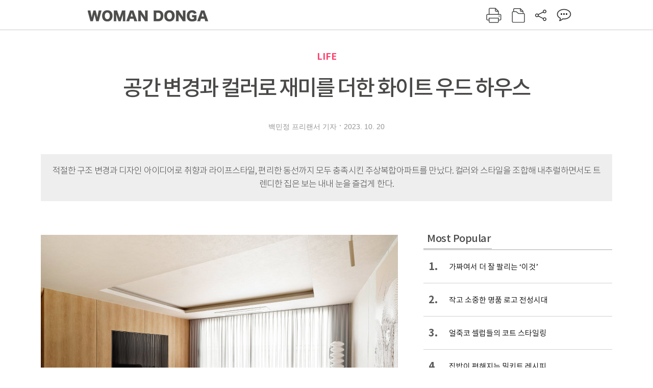

--- FILE ---
content_type: text/html; charset=UTF-8
request_url: https://woman.donga.com/life/article/all/12/4487659/1
body_size: 13040
content:
<!DOCTYPE html>
<html lang="ko">
<head>
<title>공간 변경과 컬러로 재미를 더한 화이트 우드 하우스｜여성동아</title>
<meta charset="utf-8" />
<meta http-equiv="X-UA-Compatible" content="IE=edge" />
<meta name='keywords' content='윤상호&middot;김소영 씨는 내년이면 중학생이 되는 딸과 이제 막 초등학교에 들어간 아들을 둔 결혼 15년 차 부부다. &ldquo;이곳은 결혼 후 네 번째 집이에요. 평소 인테리어에 관심이 많아서&hellip;' />
<meta name='description' content="윤상호&middot;김소영 씨는 내년이면 중학생이 되는 딸과 이제 막 초등학교에 들어간 아들을 둔 결혼 15년 차 부부다. &ldquo;이곳은 결혼 후 네 번째 집이에요. 평소 인테리어에 관심이 많아서&hellip;" />
<meta name='writer' content='여성동아' />
<meta name="robots" content="index,follow">
<link rel="image_src" href="https://dimg1.donga.com/ugc/CDB/WOMAN/Article/65/2c/d0/1b/652cd01b1c9bd2738250.jpg" />
<link rel="canonical" href="https://woman.donga.com/life/article/all/12/4487659/1" />
<script data-ad-client='ca-pub-3925768217140661' async src='https://pagead2.googlesyndication.com/pagead/js/adsbygoogle.js'></script>
<meta name='robots' content='max-image-preview:standard'/>
<meta property="og:title" content="공간 변경과 컬러로 재미를 더한 화이트 우드 하우스" />
<meta property="og:image" content="https://dimg1.donga.com/ugc/CDB/WOMAN/Article/65/2c/d0/1b/652cd01b1c9bd2738250.jpg" />
<meta property="og:image:width" content="750" />
<meta property="og:image:height" content="750" />
<meta property="og:type" content="article" />
<meta property="og:site_name" content="여성동아" />
<meta property="og:description" content="윤상호·김소영 씨는 내년이면 중학생이 되는 딸과 이제 막 초등학교에 들어간 아들을 둔 결혼 15년 차 부부다. “이곳은 결혼 후 네 번째 집이에요. 평소 인테리어에 관심이 많아서…" />
<meta property="og:pubdate" content="2023-10-20 09:00:01" />
<meta property='og:url' content='https://woman.donga.com/life/article/all/12/4487659/1'><meta name='twitter:url' content='https://woman.donga.com/life/article/all/12/4487659/1' />
<meta name="twitter:card" content="summary_large_image" />
<meta name="twitter:image:src" content="https://dimg1.donga.com/ugc/CDB/WOMAN/Article/65/2c/d0/1b/652cd01b1c9bd2738250.jpg" />
<meta name="twitter:site" content="@dongamedia" />
<meta name="twitter:description" content="윤상호·김소영 씨는 내년이면 중학생이 되는 딸과 이제 막 초등학교에 들어간 아들을 둔 결혼 15년 차 부부다. “이곳은 결혼 후 네 번째 집이에요. 평소 인테리어에 관심이 많아서…" />
<meta name="twitter:title" content="공간 변경과 컬러로 재미를 더한 화이트 우드 하우스" />
<meta itemprop="name" content="공간 변경과 컬러로 재미를 더한 화이트 우드 하우스">
<meta itemprop="description" content="윤상호·김소영 씨는 내년이면 중학생이 되는 딸과 이제 막 초등학교에 들어간 아들을 둔 결혼 15년 차 부부다. “이곳은 결혼 후 네 번째 집이에요. 평소 인테리어에 관심이 많아서…">
<meta itemprop="image" content="https://dimg1.donga.com/ugc/CDB/WOMAN/Article/65/2c/d0/1b/652cd01b1c9bd2738250.jpg">
<link rel="stylesheet" type="text/css" href="https://image.donga.com/magazine/woman_w/css/style.css?t=20250832" />
<script type="text/javascript" src="https://image.donga.com/donga/js.v.1.0/jquery-latest.js"></script>
<script type="text/javascript" src="https://image.donga.com/donga/js.v.1.0/jquery-ui.js"></script>
<script type="text/javascript" src="https://image.donga.com/donga/js.v.1.0/jquery-cookie.js"></script>
<script type="text/javascript" src="https://image.donga.com/donga/js.v.1.0/donga.js"></script>
<script defer type="text/javascript" src="https://image.donga.com/donga/js.v.2.0/slick.js"></script>
<link rel="stylesheet" type="text/css" href="https://image.donga.com/donga/css.v.2.0/slick.css"/>
<script type="text/javascript" src="https://image.donga.com/magazine/woman_w/js/scrollBanner2.js"></script>
<script type="text/javascript" src="https://image.donga.com/magazine/woman_w/js/ui.js"></script>
<script type="text/javascript" src="https://image.donga.com/magazine/woman_w/js/jquery.jqtransform.js"></script>
<!-- dable meta tag -->
<!-- 아이템 ID (필수): 아이템을 식별하기 위해 사용하시는 유일한 키를 입력해 주셔야 하며, 문자 혹은 숫자를 입력하실 수
있으며, 동일한 아이템의 경우, PC와 모바일에서 동일한 아이템 ID 값을 가져야 합니다. -->
<meta content="4487659" property="dable:item_id">

<!-- 아이템 작성자(기자명) (필수) -->
<meta content="백민정 프리랜서 기자" property="dable:author">

<!-- 아이템 카테고리 -->
<meta content="LIFE" property="article:section"> <!-- 메인 카테고리 (필수) -->

<!-- 아이템 작성일(ISO 8601) (필수) -->
<meta content="2023-10-20T09:00:01+09:00" property="article:published_time"> <!-- 예(한국시간 오후 1:20) -->

<link rel='stylesheet' type='text/css' href='https://image.donga.com/donga/css.v.2.0/donga_reply.css?t=20220802'><script type='text/javascript' src='https://image.donga.com/donga/js.v.4.0/spintop-comment.js?t=20241216'></script>

<!-- Dable 스크립트 시작 / 문의 http://dable.io -->
<script>(function(d,a,b,l,e,_) {d[b]=d[b]||function(){(d[b].q=d[b].q||[]).push(arguments)};e=a.createElement(l);e.async=1;e.charset='utf-8';e.src='//static.dable.io/dist/plugin.min.js';_=a.getElementsByTagName(l)[0];_.parentNode.insertBefore(e,_);})(window,document,'dable','script');dable('setService', 'woman.donga.com');dable('sendLog');</script>
<!-- Dable 스크립트 종료 / 문의 http://dable.io -->
<script async src="https://securepubads.g.doubleclick.net/tag/js/gpt.js"></script>
<script>
window.googletag = window.googletag || {cmd: []};
googletag.cmd.push(function() {
googletag.defineSlot('/106061858/donga_magazine_rightbox', [[160, 600], [300, 250], [300, 600]], 'div-gpt-ad-1663115950090-0').addService(googletag.pubads());
googletag.pubads().enableSingleRequest();
googletag.pubads().collapseEmptyDivs();
googletag.enableServices();
});
</script>
<script type="application/ld+json">
{
    "@context": "https://schema.org",
    "@type": "NewsArticle",
    "@id": "https://woman.donga.com/life/article/all/12/4487659/1#newsarticle",
    "headline": "공간 변경과 컬러로 재미를 더한 화이트 우드 하우스",
    "description": "윤상호·김소영 씨는 내년이면 중학생이 되는 딸과 이제 막 초등학교에 들어간 아들을 둔 결혼 15년 차 부부다. “이곳은 결혼 후 네 번째 집이에요. 평소 인테리어에 관심이 많아서…",
    "inLanguage": "kr",
    "mainEntityOfPage": "https://woman.donga.com/life/article/all/12/4487659/1",
    "url": "https://woman.donga.com/life/article/all/12/4487659/1",
    "image": [
        {
            "@type": "ImageObject",
            "url": "https://dimg.donga.com/ugc/CDB/WOMAN/Article/65/2c/d4/79/652cd4791526d2738250.jpg",
            "width": 700,
            "height": 934,
            "caption": "채도가 높지 않은 웜톤의 색감과 부드러운 곡선 디테일, 원목 모티프의 마감재가 어우러져 세련된 호텔 이미지를 만들어낸 거실."
        },{
            "@type": "ImageObject",
            "url": "https://dimg.donga.com/ugc/CDB/WOMAN/Article/65/2c/d1/08/652cd1081bb2d2738250.jpg",
            "width": 700,
            "height": 620,
            "caption": "붙박이장을 없애고 별도의 다이닝 공간을 만든 주방. 아일랜드 조리대는 식탁 기능까지 더하기 위해 동선을 해치지 않는 범위 내에서 최대한 길고 넓게 제작했다. 세라믹 소재로 제작한 아일랜드 조리대 옆면에 보이는 원형의 스틸 장식은 빌트인 콘센트다."
        },{
            "@type": "ImageObject",
            "url": "https://dimg.donga.com/ugc/CDB/WOMAN/Article/65/2c/d2/48/652cd248074cd2738250.jpg",
            "width": 532,
            "height": 700,
            "caption": "와인 선반으로 활용하기 위해 들인 스틸 소재의 장식장. 디자인적 재미를 주기 위해 집안 곳곳에 스틸 소재를 사용했다."
        },{
            "@type": "ImageObject",
            "url": "https://dimg.donga.com/ugc/CDB/WOMAN/Article/65/2c/d2/7e/652cd27e0b71d2738250.jpg",
            "width": 537,
            "height": 700,
            "caption": "세련된 페인트 도장 느낌이 나는 독일 레놀릿사의 인테리어 필름지로 시공한 현관."
        },{
            "@type": "ImageObject",
            "url": "https://dimg.donga.com/ugc/CDB/WOMAN/Article/65/2c/d2/2a/652cd22a23c1d2738250.jpg",
            "width": 700,
            "height": 459,
            "caption": "알파룸을 활용해 만든 아이들 놀이방 겸 책방. 수납력을 극대화하기 위해 수납이 가능한 벤치를 설치하고 그 위에 쿠션을 올려 소파 대용으로 사용한다."
        },{
            "@type": "ImageObject",
            "url": "https://dimg.donga.com/ugc/CDB/WOMAN/Article/65/2c/d3/5d/652cd35d027fd2738250.jpg",
            "width": 700,
            "height": 529,
            "caption": "공간을 효율적으로 쓰기 위해 침대와 책상, 옷장까지 올인원으로 제작한 자녀 방. 침대 헤드에 스위치 일체형 매립 조명을 설치해 평소에는 헤드 속으로 끼워 넣었다가 필요할 때만 꺼내 사용한다."
        },{
            "@type": "ImageObject",
            "url": "https://dimg.donga.com/ugc/CDB/WOMAN/Article/65/2c/d3/84/652cd3840553d2738250.jpg",
            "width": 700,
            "height": 319,
            "caption": "조적식으로 디자인한 호텔 느낌의 욕실."
        },{
            "@type": "ImageObject",
            "url": "https://dimg.donga.com/ugc/CDB/WOMAN/Article/65/2c/d3/9e/652cd39e09bed2738250.jpg",
            "width": 700,
            "height": 457,
            "caption": "우드 헤드와 자연물 소품이 잘 어우러지는 내추럴한 부부 침실. 파우더 룸으로 들어가는 문을 제거해 개방감을 더했다."
        }
    ],
    "datePublished": "2023-10-20T09:00:01+09:00",
    "dateModified": "2023-10-20T09:00:01+09:00",
    "author": [
        
    ],
    "publisher": {
        "@type": "Organization",
        "name": "여성동아",
        "url": "https://woman.donga.com", 
        "logo": {
            "@type": "ImageObject",
            "url": "https://image.donga.com/pc/2022/images/common/donga_icon.jpg",
            "width": 800,
            "height": 420
        }
        
    }
}
</script>
<script async src="https://securepubads.g.doubleclick.net/tag/js/gpt.js"></script>
<script>
  window.googletag = window.googletag || {cmd: []};
  googletag.cmd.push(function() {
    googletag.defineSlot('/106061858/donga_magazine/pc_magazine_300250', [300, 250], 'div-gpt-ad-1697095737422-0').addService(googletag.pubads());
    googletag.defineSlot('/106061858/donga_magazine/pc_magazine_120600', [120, 600], 'div-gpt-ad-1697098371287-0').addService(googletag.pubads());
    googletag.defineSlot('/106061858/pc_magazine_970250_1', [970, 250], 'div-gpt-ad-1697096865331-0').addService(googletag.pubads());
    googletag.defineSlot('/106061858/donga_magazine/pc_magazine_970250_2', [970, 250], 'div-gpt-ad-1697099813812-0').addService(googletag.pubads());
    googletag.pubads().enableSingleRequest();
    googletag.pubads().collapseEmptyDivs();
    googletag.enableServices();
  });
</script>

<script type="text/javascript" src="https://image.donga.com/donga/js.v.1.0/GAbuilder.js?t=20240911"></script>
<script type="text/javascript">
gabuilder = new GAbuilder('GTM-WSRSSK6') ;
let pageviewObj = {
    'up_login_status' : 'N',
        'ep_contentdata_content_id' : '12.4487659' ,
        'ep_contentdata_content_title' : '공간 변경과 컬러로 재미를 더한 화이트 우드 하우스' ,
        'ep_contentdata_delivered_date' : '2023-10-20 09:00:01' ,
        'ep_contentdata_content_category_1depth' : 'LIFE' ,
        'ep_contentdata_content_category_2depth' : '-' ,
        'ep_contentdata_content_type' : '-' ,
        'ep_contentdata_content_tags' : '-' ,
        'ep_contentdata_author_name' : '백민정 프리랜서' ,
        'ep_contentdata_content_source' : '' ,
        'ep_contentdata_content_multimedia' : '-' ,
        'ep_contentdata_content_characters' : '2075' ,
        'ep_contentdata_content_loginwall' : 'N' ,
        'ep_contentdata_content_series' : '-' ,
        'ep_contentdata_content_issue' : '-' ,
        'ep_contentdata_author_dept' : '-',
    'ep_contentdata_content_issue_number' : '718'
}
gabuilder.GAScreen(pageviewObj);
</script>
</head>
<body>
    
<!-- Google Tag Manager (noscript) -->
<noscript><iframe src='https://www.googletagmanager.com/ns.html?id=GTM-WSRSSK6' height='0' width='0' style='display:none;visibility:hidden'></iframe></noscript>
<!-- End Google Tag Manager (noscript) -->
    <div id="skip_navigation">
        <a href="#contents">본문 바로가기</a>
    </div>
    <div id="wrap" class='news_view'>
        <!-- header -->
        <div id="header" class="header header02">
            <!-- 최상단 메뉴 -->
            <div id='tnb'>  
                <div id='tnb_980'>
                    <ul class='right'>
                        <li><a href='https://secure.donga.com/membership/login.php?gourl=https%3A%2F%2Fwoman.donga.com%2Flife%2Farticle%2Fall%2F12%2F4487659%2F1'><strong>로그인</strong></a></li><li><a href='https://secure.donga.com/membership/join.php?gourl=https%3A%2F%2Fwoman.donga.com%2Flife%2Farticle%2Fall%2F12%2F4487659%2F1'>회원가입</a></li>
                        <li><a href='https://shindonga.donga.com/' target='_blank'>신동아</a></li>
                        <li><a href='https://weekly.donga.com/' target='_blank'>주간동아</a></li>
                        <li><a href='https://woman.donga.com/'>여성동아</a></li>
                        <li><a href='https://www.donga.com/' target='_blank'>동아일보</a></li>
                    </ul>
                </div>
            </div>
            <!-- //최상단 메뉴 -->
            <div id="gnb"  class='fixed'>
                <div id="gnb_980">
                    <h1>
                        <a href="https://woman.donga.com"><img src="https://image.donga.com/magazine/woman_w/img/logo03.gif" alt="WOMAN DONGA" /></a>
                    </h1>
                    <div class="menu_wrap">
                        <ul class="social">
                            <li class="facebook"><a href='https://www.facebook.com/thewomandonga' target='_blank'>페이스북</a></li>
                            <li class="instagram"><a href='https://www.instagram.com/womandonga/' target='_blank'>인스타그램</a></li>
                            <li class="youtube"><a href='https://www.youtube.com/user/WomanDongA' target='_blank'>유튜브</a></li>
                            <li class="naver_post"><a href='https://blog.naver.com/thewomandonga' target='_blank'>네이버블로그</a></li>
                        </ul>
                        <ul class="gnb gnb2">
                            <li><a href="https://woman.donga.com/style">STYLE</a></li>
                            <li><a href="https://woman.donga.com/life">LIFE</a></li>
                            <li><a href="https://woman.donga.com/people">PEOPLE</a></li>
                            <li><a href="https://woman.donga.com/edu">EDU</a></li>
                            <li><a href="https://woman.donga.com/culture">CULTURE</a></li>
                            <li><a href="https://woman.donga.com/money">MONEY</a></li>
                            <li><a href="https://woman.donga.com/issue">ISSUE</a></li>
                        </ul>
                                                 <div class='right_box'>
                            <span class='btn_top btn_print' data-event_name="click_content_event" data-ep_button_name="인쇄" data-ep_button_area="기사GNB" data-ep_button_category="기사뷰" onclick="javascript:openWindow('https://woman.donga.com/Print?cid=4487659', 'Print', 720, 700 ); return false;"></span>
                            <span class='btn_top btn_list' data-event_name="click_content_event" data-ep_button_name="목차 이동" data-ep_button_area="기사GNB" data-ep_button_category="기사뷰" onclick="javascript:$(location).attr('href', 'https://woman.donga.com/Library?date=202310');"></span>
                            <span class='btn_top btn_share'></span>
                            <span class='btn_top btn_reply reply_yes'><em class='replyCnt'></em></span>
                        </div>
                        <!-- 공유하기 레이어 -->
                        <div id="shareLayer_top" class="share_layer top">
                            <span class="title">공유하기</span>
                            <ul class="share_list"></ul>
                            <span class="icon_comm btn_close">닫기</span>
                        </div>
                        <!-- 검색 -->
                        <form action="https://woman.donga.com/Search">
                            <fieldset>
                                <legend>검색창</legend>
                                <div class="search">
                                    <a href="javascript:return false;" class="btn_search"><img src="https://image.donga.com/magazine/woman_w/img/icon_search02.png" alt="통합검색" /></a>
                                </div>
                                <div id="search_box">
                                    <input type="text" name='query' class="search_txt" />
                                </div>
                            </fieldset>
                        </form>
                        <!-- //검색 -->
                    </div>
                </div>
            </div>
        </div>
        <!-- //header -->
<script>
    $(document).ready( function()
    {
        var clickSearch = 0;
        //검색
        $('.btn_search').on('click',function(){
            if( clickSearch == 0 )
            {
                $('#search_box').removeClass('off');
                $('#search_box').addClass('on');
                clickSearch = 1;
            }
            else
            {
                $('#search_box').removeClass('on');
                $('#search_box').addClass('off');
                clickSearch = 0;
                if( $('.search_txt').val() != "" ) {
                    $("form").submit();
                }
            }
        });
    });

</script><div id='contents'  class='reform'>
<div class="article_inner">
    <div id='top_view'>
        <div class='news_top'>
            <h3 class='cate_top'><a href='https://woman.donga.com/life'>LIFE</a></h3>
            <h2>공간 변경과 컬러로 재미를 더한 화이트 우드 하우스</h2>
            
            <div class="name_date">
                <p class='j_name'>백민정 프리랜서 기자</p>
                <p class="j_date">2023. 10. 20</p>
            </div>
        </div>
    </div>
    <div class='summary_top'><p class='summary_txt'>적절한 구조 변경과 디자인 아이디어로 취향과 라이프스타일, 편리한 동선까지 모두 충족시킨 주상복합아파트를 만났다. 컬러와 스타일을 조합해 내추럴하면서도 트렌디한 집은 보는 내내 눈을 즐겁게 한다.</p></div>

<!-- //BODY 시작-->
<div id='view_wrap'>
    <div id="view_left">
        <div class="news_con" itemprop='articleBody'>
            <div class="article_box">
                <div class='photo_center'><img src='https://dimg.donga.com/ugc/CDB/WOMAN/Article/65/2c/d4/79/652cd4791526d2738250.jpg' alt='채도가 높지 않은 웜톤의 색감과 부드러운 곡선 디테일, 원목 모티프의 마감재가 어우러져 세련된 호텔 이미지를 만들어낸 거실.' /><p class='desc' style='width:700px'>채도가 높지 않은 웜톤의 색감과 부드러운 곡선 디테일, 원목 모티프의 마감재가 어우러져 세련된 호텔 이미지를 만들어낸 거실.</p></div>윤상호·김소영 씨는 내년이면 중학생이 되는 딸과 이제 막 초등학교에 들어간 아들을 둔 결혼 15년 차 부부다. “이곳은 결혼 후 네 번째 집이에요. 평소 인테리어에 관심이 많아서 이사할 때마다 작게라도 리모델링을 시도했죠. 주로 부분 리모델링을 했는데 그렇게 하니 살면서 항상 부족한 부분이 보이고 아쉬움이 남더라고요. 그래서 이번에는 우리 가족 라이프스타일에 맞춰 대대적으로 공사를 하자 마음먹었어요.”<br><br><div class='photo_center'><img src='https://dimg.donga.com/ugc/CDB/WOMAN/Article/65/2c/d1/08/652cd1081bb2d2738250.jpg' alt='붙박이장을 없애고 별도의 다이닝 공간을 만든 주방. 아일랜드 조리대는 식탁 기능까지 더하기 위해 동선을 해치지 않는 범위 내에서 최대한 길고 넓게 제작했다. 세라믹 소재로 제작한 아일랜드 조리대 옆면에 보이는 원형의 스틸 장식은 빌트인 콘센트다. ' /><p class='desc' style='width:700px'>붙박이장을 없애고 별도의 다이닝 공간을 만든 주방. 아일랜드 조리대는 식탁 기능까지 더하기 위해 동선을 해치지 않는 범위 내에서 최대한 길고 넓게 제작했다. 세라믹 소재로 제작한 아일랜드 조리대 옆면에 보이는 원형의 스틸 장식은 빌트인 콘센트다. </p></div>리모델링은 공간 효율을 높일 수 있는 구조 변경을 중심으로 이뤄졌다. 상대적으로 활용도가 떨어지는 작은 크기의 알파룸은 하나의 공간으로 온전히 잘 쓰일 수 있도록 확실한 성격을 부여했고, 주방 역시 최적의 조리 동선과 쾌적한 환경을 위해 변화를 줬다. 컬러 소품을 발견하는 재미도 쏠쏠하다. <br><br><div class='photo_center'><img src='https://dimg.donga.com/ugc/CDB/WOMAN/Article/65/2c/d2/48/652cd248074cd2738250.jpg' alt='와인 선반으로 활용하기 위해 들인 스틸 소재의 장식장. 디자인적 재미를 주기 위해 집안 곳곳에 스틸 소재를 사용했다.' /><p class='desc' style='width:532px'>와인 선반으로 활용하기 위해 들인 스틸 소재의 장식장. 디자인적 재미를 주기 위해 집안 곳곳에 스틸 소재를 사용했다.</p></div>집 안 곳곳에서 만날 수 있는 컬러 포인트 아이템들은 윤상호·김소영 부부 집의 백미. 자칫 지루할 수 있는 화이트와 우드 베이스의 집에 생기를 더해준다. 아이디어가 가미된 인테리어 부자재도 이 집의 관전 포인트. 쉽게 떼었다 붙일 수 있는 자석 타입의 레일 조명, 버튼을 누르면 ‘딸깍’ 소리를 내며 모습을 드러내는 ‘스위치 일체형 매립 조명’, 시크한 매력의 메탈 소재 콘센트에 이르기까지 윤상호·김소영 부부의 집은 재미있는 시도들로 가득하다.<br><br><div class='photo_center'><img src='https://dimg.donga.com/ugc/CDB/WOMAN/Article/65/2c/d2/7e/652cd27e0b71d2738250.jpg' alt='세련된 페인트 도장 느낌이 나는 독일 레놀릿사의 인테리어 필름지로 시공한 현관.' /><p class='desc' style='width:537px'>세련된 페인트 도장 느낌이 나는 독일 레놀릿사의 인테리어 필름지로 시공한 현관.</p></div><h4 class='mid_title style1'>알파룸의 변신</h4><div class='photo_center'><img src='https://dimg.donga.com/ugc/CDB/WOMAN/Article/65/2c/d2/2a/652cd22a23c1d2738250.jpg' alt='알파룸을 활용해 만든 아이들 놀이방 겸 책방. 수납력을 극대화하기 위해 수납이 가능한 벤치를 설치하고 그 위에 쿠션을 올려 소파 대용으로 사용한다. ' /><p class='desc' style='width:700px'>알파룸을 활용해 만든 아이들 놀이방 겸 책방. 수납력을 극대화하기 위해 수납이 가능한 벤치를 설치하고 그 위에 쿠션을 올려 소파 대용으로 사용한다. </p></div>윤상호·김소영 부부의 집에 들어서자마자 가장 먼저 눈에 들어오는 곳은 비비드한 컬러의 소품들과 벽 디테일이 시선을 사로잡는 오픈된 공간이다. 서브 거실 같기도 하고 응접실 같기도 한 이곳은 아이들의 놀이방 겸 책방으로, 원래는 알파룸이었던 공간. 이 집에는 이곳과 부부 침실, 두 곳에 알파룸이 있다.<br><br>“알파룸은 몇 년 전부터 신축 아파트에서 자주 볼 수 있는 형태인데, 다양한 용도로 활용할 수 있는 서비스 공간을 뜻해요. 공간이 협소하다 보니 대개는 팬트리나 드레스 룸, 창고 정도로 활용하는 것이 일반적이지만, 그렇게만 활용하기엔 조금 아까운 부분이 있어요. 독립된 자리인 데다, 좁긴 하지만 사람이 들어가 생활할 정도의 크기는 되거든요. 이 공간을 어떻게 활용하면 좋을까 고민하다 마침 나란히 있는 아이들 방 맞은편이라 놀이방 겸 책방으로 쓰면 딱 좋겠구나 싶었죠.” 시공을 맡은 디자인코멘트 신윤섭 실장의 말이다.<br><br><script type='text/javascript' src='https://image.donga.com/dac/MAGAZINE/PC/magazine_common_view_middle_5para_01.js'></script><br><br><div class='photo_center'><img src='https://dimg.donga.com/ugc/CDB/WOMAN/Article/65/2c/d3/5d/652cd35d027fd2738250.jpg' alt='공간을 효율적으로 쓰기 위해 침대와 책상, 옷장까지 올인원으로 제작한 자녀 방. 침대 헤드에 스위치 일체형 매립 조명을 설치해 평소에는 헤드 속으로 끼워 넣었다가 필요할 때만 꺼내 사용한다.' /><p class='desc' style='width:700px'>공간을 효율적으로 쓰기 위해 침대와 책상, 옷장까지 올인원으로 제작한 자녀 방. 침대 헤드에 스위치 일체형 매립 조명을 설치해 평소에는 헤드 속으로 끼워 넣었다가 필요할 때만 꺼내 사용한다.</p></div>아이들의 놀이 공간이 된 알파룸은 원래 있던 문을 떼어내 개방감을 줬다. 벽에는 커다란 타공 디테일을 더해 벽이 주는 답답함도 상쇄했다. 이곳에서 가지고 노는 장난감과 책들을 보관하는 수납장으로도 쓰일 수 있는 벤치와 책장 등을 총동원해 수납 능력 역시 최대치로 끌어올렸다. 부부 침실 안 파우더 룸 옆에 위치하던 또 다른 알파룸은 벽을 철거한 후 서재 겸 파우더 룸으로 용도를 확장했다.<br><br><h4 class='mid_title style1'>호텔 같은 거실, 활용도 높은 주방</h4><div class='photo_center'><img src='https://dimg.donga.com/ugc/CDB/WOMAN/Article/65/2c/d3/84/652cd3840553d2738250.jpg' alt='조적식으로 디자인한 호텔 느낌의 욕실.' /><p class='desc' style='width:700px'>조적식으로 디자인한 호텔 느낌의 욕실.</p></div>윤상호·김소영 부부의 집에 들어서 거실을 보고 있노라면 떠오르는 이미지가 있다. ‘아늑한 호텔 라운지’가 그것. 그만큼 거실은 호텔처럼 느껴지는 집의 모범 답안과 같은 공간이다. 거실에서 이런 느낌이 나는 것은 마감재부터 가구, 소품 등이 통일된 이미지를 만들어내고 있기 때문. 아늑한 감성을 자아내는 채도가 높지 않은 웜톤의 색감과 부드러운 곡선 디테일, 원목 모티프의 마감재가 어우러져 세련된 호텔 이미지를 구현한다.<br><br><div class='photo_center'><img src='https://dimg.donga.com/ugc/CDB/WOMAN/Article/65/2c/d3/9e/652cd39e09bed2738250.jpg' alt='우드 헤드와 자연물 소품이 잘 어우러지는 내추럴한 부부 침실. 파우더 룸으로 들어가는 문을 제거해 개방감을 더했다. ' /><p class='desc' style='width:700px'>우드 헤드와 자연물 소품이 잘 어우러지는 내추럴한 부부 침실. 파우더 룸으로 들어가는 문을 제거해 개방감을 더했다. </p></div>주방은 알파룸과 함께 구조 변경을 가장 많이 감행한 곳으로, 개방감 있는 주방과 아늑한 다이닝 공간으로 완성했다. 주방에서의 가장 큰 변화는 아일랜드 조리대다. 싱크대와 11자 형태로 설치되었던 기존 아일랜드 조리대를 철거하고, 주방 중앙에 세로로 아일랜드 조리대를 설치했다. 동선을 방해하지 않는 선에서 최대한 길고 넓게 제작했는데도 개방감이 높아진 것은 물론, 조리 동선도 편안해졌다. 주방에서 아이디어 부자재를 찾아보는 재미도 쏠쏠하다. 아일랜드 조리대 위에 달아놓은 현대적인 디자인의 레일 조명은 손으로도 탈부착할 수 있는 자석 타입 ‘마그네틱 조명’이고, 조리대 옆면에 조르르 설치된 시크한 스틸 장식은 빌트인 콘센트다.<br><br>이전 리모델링의 아쉬움을 경험 삼아 이번에는 가족의 니즈에 꼭 맞춘 리모델링을 단행했다는 윤상호·김소영 부부. 취향을 반영한 디자인은 물론이고, 가족의 라이프스타일까지 충족시키는 이 집은 그야말로 ‘아늑한 호텔 라운지’ 그 자체가 아닐까?<br><br>＃인테리어 ＃화이트우드하우스 #여성동아<br><br><b style=""><sub>기획</sub></b><sub> 최은초롱 기자 </sub><b style=""><sub>사진</sub></b><sub> 디자인코멘트</sub><br><br><br><br>
            </div>
            
            <script type='text/javascript' src='https://image.donga.com/dac/MAGAZINE/PC/common_pc_byline.js'></script>
            <!-- Begin Dable 본문하단_그리드-리스트 / For inquiries, visit http://dable.io -->
<div id="dablewidget_x7yvj2jl" data-widget_id="x7yvj2jl">
<script>
(function(d,a,b,l,e,_) {
if(d[b]&&d[b].q)return;d[b]=function(){(d[b].q=d[b].q||[]).push(arguments)};e=a.createElement(l);
e.async=1;e.charset='utf-8';e.src='//static.dable.io/dist/plugin.min.js';
_=a.getElementsByTagName(l)[0];_.parentNode.insertBefore(e,_);
})(window,document,'dable','script');
dable('setService', 'woman.donga.com');
dable('sendLogOnce');
dable('renderWidget', 'dablewidget_x7yvj2jl');
</script>
</div>
<!-- End 본문하단_그리드-리스트 / For inquiries, visit http://dable.io -->
            <div class="sub_btn_box">
                <ul>
                    <li class="sub_btn btn_recommand">
                        <span class="img" data-event_name="click_content_event" data-ep_button_name="기사 추천" data-ep_button_area="기사콘텐츠" data-ep_button_category="기사뷰"></span>
                        <div class="txt_box">
                            <span class="txt">추천</span>
                            <em class="counter" id="likeCnt">0</em>
                        </div>
                    </li>
                    <li class="sub_btn btn_reply">
                        <span class="img"></span>
                        <div class="txt_box">
                            <span class="txt">댓글</span>
                            <em class="counter"  id="replyCnt">0</em>
                        </div>
                    </li>
                    <li class="sub_btn btn_cont_list">
                        <span class="img" data-event_name="click_content_event" data-ep_button_name="목차 이동" data-ep_button_area="기사콘텐츠" data-ep_button_category="기사뷰"></span>
                        <span class="txt">목차</span>
                    </li>
                    <li class="sub_btn btn_share">
                        <span class="img"></span>
                        <span class="txt" >공유</span>
                    </li>
                </ul>
                <!-- //하단 버튼 -->
            </div>
        <div class="gallery" id='goReply'></div>
    </div>
</div>
<!-- 공유하기 레이어 -->
<div id="shareLayer" class="share_layer">
    <span class="title">공유하기</span>
    <ul class="share_list"></ul>
    <span class="icon_comm btn_close">닫기</span>
</div>
<!-- 댓글 팝업 -->
<div id="replyLayerPopup">
    <div class="reply_layer_con">
        <div class="reply_box">
            <a name='replyLayer'></a>
            <div class="reply_top_wrap">
                <div class="reply_top">
                    <span class="title">댓글</span>
                    <span class="txt"><em class='replyCnt'>0</em>개</span>
                </div>
                <span class="layer_close" onclick="javascript:return $('#replyLayerPopup').hide();">닫기</a>
            </div>
            <div id="spinTopLayer"></div>
        </div>
    </div>
</div>
<!-- //댓글 팝업-->

<script>
    var spinTopParams = new Array();
    spinTopParams['length'] = 10;
    spinTopParams['site'] = "woman.donga.com" ;
    spinTopParams['newsid'] = "WOMAN.4487659" ;
    spinTopParams['newsurl'] = "https://woman.donga.com/life/article/all/12/4487659/1" ;
    spinTopParams['newstitle'] = "공간 변경과 컬러로 재미를 더한 화이트 우드 하우스" ;
    spinTopParams['newsimage'] = '' ;

</script>
<script type='text/javascript' src='https://image.donga.com/js/kakao.link.js'></script>
<script type='text/javascript' src='https://image.donga.com/donga/js/kakao-latest.min.js'></script>
<script type='text/javascript' src='https://image.donga.com/donga/js.v.1.0/clipboard.min.js'></script>
<script>
    Kakao.init('74003f1ebb803306a161656f4cfe34c4');
    function snsShareOverlap(classArea, no)
    {

        var post = new Object() ;
        post.p0 = '공간 변경과 컬러로 재미를 더한 화이트 우드 하우스 : 여성동아';
        post.p1 = '윤상호·김소영 씨는 내년이면 중학생이 되는 딸과 이제 막 초등학교에 들어간 아들을 둔 결혼 15년 차 부부다. “이곳은 결혼 후 네 번째 집이에요. 평소 인테리어에 관심이 많아서 이사할 때마다 작게라도 리모델링을 시도했죠. 주로 부…';
        post.p2 = 'https://dimg.donga.com/ugc/CDB/WOMAN/Article/65/2c/d4/79/652cd4791526d2738250.jpg';
        post.p3 = 'https://woman.donga.com/life/article/all/12/4487659/1';
        post.p4 = '12'
        post.p5 = 'WOMAN';
        post.p6 = 'PC';
        post.p7 = 'woman.donga.com';
        post.p8 = '0172456';  //0124378
        post.p9 = no;
        post.gid = '4487659';

        var targetUrl = "/HUB/common/snssharebox.php" ;

        $.ajax({
            type : 'POST' ,
            url : targetUrl ,
            data : post ,
            dataType : 'html' ,
            error : function(result) { alert('error') ; } ,
            success : function(result) {
                $(classArea).html(result) ;
            }
        });

        return false;
    }

    function openWindow(url, name, width, height)
    {
        window.open(url, name, "width="+width+", height="+height+", scrollbars=yes, resizable=yes");
        return false;
    }

    $(document).ready( function()
    {
        $('.header div.fixed #gnb_980 .right_box .btn_top.btn_share').on('click',function(){
            snsShareOverlap('#shareLayer_top .share_list', 1);
            $('#shareLayer_top').show();
            return false;
        });

        $('.btn_share .img').on('click',function(){
            snsShareOverlap('#shareLayer .share_list', 2);
            $('#shareLayer').show();
            return false;
        });

        $('#shareLayer .btn_close').click(function () {
            $('#shareLayer').hide();
        })

        $('#shareLayer_top .btn_close').click(function () {
            $('#shareLayer_top').hide();
        })

        //댓글 팝업 열기/닫기
        $('#header .btn_reply, .sub_btn.btn_reply').click(function () {
            _spinTop (spinTopParams, 1, 0 ) ;
            $('#fullScreenPopupLayer, #replyLayerPopup').show();
        })
        $('#fullScreenPopupLayer').click(function () {
            $(this).hide();
            $('#replyLayerPopup').hide();
        })
        $('#replyLayerPopup').find('.layer_close').click(function () {
            $('#fullScreenPopupLayer, #replyLayerPopup').hide();
        })

        _spinTopCount(spinTopParams);
        _spinTopNewsInfo(spinTopParams);

        $('.btn_recommand').attr('onclick', '_spinTopLike(spinTopParams);');
        $('.btn_cont_list').attr('onclick', "$(location).attr('href', 'https://woman.donga.com/Library?date=202310');");

        var imgWidth = $('.photo_right').find('img').width();
        $('.photo_right .desc, .photo_left .desc').css('width', imgWidth);

        $('.sub_btn.btn_recommand').click(function () {
            if ($(this).hasClass('on')) {
                $(this).removeClass('on')
            } else if ($(this).hasClass('on') != true) {
                $(this).addClass('on')
            }
        })
         //캡션 넓이 조정
        $('.photo_right, .photo_left').each(function () {
            var imgWidth = $(this).find('img').width();
            $(this).find('.desc').css('width', imgWidth);
        })

        //기사 본문 innerHtml
        var beginWord = $('.article_box').html();
        var startWord = beginWord.trim().startsWith('<h4 class="mid_title');
        if(startWord == true){
            $('.article_box').find('.mid_title').eq(0).addClass('no_mgt');
        }

    });

</script>    <div id="view_right">
        <div class='more_news'><h2 class='title'>Most Popular</h2><ol><li><a href='https://woman.donga.com/style/article/01/12/6056410/1' data-event_name="click_content_event" data-ep_button_name="가짜여서 더 잘 팔리는 ‘이것’" data-ep_button_area="Most Popular" data-ep_button_category="기사뷰"><span class='num'>1.</span><span class='text'>가짜여서 더 잘 팔리는 ‘이것’</span></a></li><li><a href='https://woman.donga.com/style/article/01/12/6048790/1' data-event_name="click_content_event" data-ep_button_name="작고 소중한 명품 로고 전성시대" data-ep_button_area="Most Popular" data-ep_button_category="기사뷰"><span class='num'>2.</span><span class='text'>작고 소중한 명품 로고 전성시대</span></a></li><li><a href='https://woman.donga.com/style/article/01/12/6048796/1' data-event_name="click_content_event" data-ep_button_name="얼죽코 셀럽들의 코트 스타일링 " data-ep_button_area="Most Popular" data-ep_button_category="기사뷰"><span class='num'>3.</span><span class='text'>얼죽코 셀럽들의 코트 스타일링 </span></a></li><li><a href='https://woman.donga.com/life/article/02/12/6059644/1' data-event_name="click_content_event" data-ep_button_name="집밥이 편해지는 밀키트 레시피" data-ep_button_area="Most Popular" data-ep_button_category="기사뷰"><span class='num'>4.</span><span class='text'>집밥이 편해지는 밀키트 레시피</span></a></li><li><a href='https://woman.donga.com/BestClick/article/50/12/6058402/1' data-event_name="click_content_event" data-ep_button_name="“더 이상 사탐런으론 고득점 받기 힘들어요”" data-ep_button_area="Most Popular" data-ep_button_category="기사뷰"><span class='num'>5.</span><span class='text'>“더 이상 사탐런으론 고득점 받기 힘들어요”</span></a></li><li><a href='https://woman.donga.com/people/article/04/12/6054964/1' data-event_name="click_content_event" data-ep_button_name="“오늘의 나에게 집중할 때 마음 근육이 길러져요”" data-ep_button_area="Most Popular" data-ep_button_category="기사뷰"><span class='num'>6.</span><span class='text'>“오늘의 나에게 집중할 때 마음 근육이 길러져요”</span></a></li><li><a href='https://woman.donga.com/life/article/02/12/6035119/1' data-event_name="click_content_event" data-ep_button_name="Fortune" data-ep_button_area="Most Popular" data-ep_button_category="기사뷰"><span class='num'>7.</span><span class='text'>Fortune</span></a></li></ol></div>
        <div class='ad'><table><tr><td><!-- /106061858/donga_magazine/pc_magazine_300250 -->
<div id='div-gpt-ad-1697095737422-0' style='min-width: 300px; min-height: 250px;'>
  <script>
    googletag.cmd.push(function() { googletag.display('div-gpt-ad-1697095737422-0'); });
  </script>
</div></td></tr></table></div>
        <div class='hot'><h2 class='title'>What is New</h2><ul><li><a href='https://woman.donga.com/culture/article/all/12/6061558/1' data-event_name="click_content_event" data-ep_button_name="와인과 춤 | 춤은 삶이요, 리듬 벨레노시 루디 2014" data-ep_button_area="What is New" data-ep_button_category="기사뷰"><span class='title'>와인과 춤 | 춤은 삶이요, 리듬 벨레노시 루디 2014</span><span class='image'><img src='https://dimg.donga.com/a/89/82/95/1/ugc/CDB/WOMAN/Article/69/6e/da/41/696eda410daed2738e25.jpg' alt='와인과 춤 | 춤은 삶이요, 리듬 벨레노시 루디 2014' /></span></a></li><li><a href='https://woman.donga.com/style/article/all/12/6061555/1' data-event_name="click_content_event" data-ep_button_name="누구에게나 환영받는 향수 에티켓" data-ep_button_area="What is New" data-ep_button_category="기사뷰"><span class='title'>누구에게나 환영받는 향수 에티켓</span><span class='image'><img src='https://dimg.donga.com/a/89/82/95/1/ugc/CDB/WOMAN/Article/69/69/fd/2c/6969fd2c0f30a0a0a0a.jpg' alt='누구에게나 환영받는 향수 에티켓' /></span></a></li><li><a href='https://woman.donga.com/life/article/all/12/6059644/1' data-event_name="click_content_event" data-ep_button_name="집밥이 편해지는 밀키트 레시피" data-ep_button_area="What is New" data-ep_button_category="기사뷰"><span class='title'>집밥이 편해지는 밀키트 레시피</span><span class='image'><img src='https://dimg.donga.com/a/89/82/95/1/ugc/CDB/WOMAN/Article/69/68/73/6c/6968736c05dea0a0a0a.jpg' alt='집밥이 편해지는 밀키트 레시피' /></span></a></li><li><a href='https://woman.donga.com/money/article/all/12/6058408/1' data-event_name="click_content_event" data-ep_button_name="우리 아이 금융 교육 핵심 요약 " data-ep_button_area="What is New" data-ep_button_category="기사뷰"><span class='title'>우리 아이 금융 교육 핵심 요약 </span><span class='image'><img src='https://dimg.donga.com/a/89/82/95/1/ugc/CDB/WOMAN/Article/69/67/67/4c/6967674c04bca0a0a0a.jpg' alt='우리 아이 금융 교육 핵심 요약 ' /></span></a></li><li><a href='https://woman.donga.com/edu/article/all/12/6058402/1' data-event_name="click_content_event" data-ep_button_name="“더 이상 사탐런으론 고득점 받기 힘들어요”" data-ep_button_area="What is New" data-ep_button_category="기사뷰"><span class='title'>“더 이상 사탐런으론 고득점 받기 힘들어요”</span><span class='image'><img src='https://dimg.donga.com/a/89/82/95/1/ugc/CDB/WOMAN/Article/69/68/a0/e4/6968a0e4155ca0a0a0a.jpg' alt='“더 이상 사탐런으론 고득점 받기 힘들어요”' /></span></a></li></ul></div>
        <div class='ad'><!-- /106061858/donga_magazine_rightbox -->
<div id='div-gpt-ad-1663115950090-0' style='min-width: 160px; min-height: 250px;'>
<script>
googletag.cmd.push(function() { googletag.display('div-gpt-ad-1663115950090-0'); });
</script>
</div></div>
    </div><script type='text/javascript' src='https://image.donga.com/dac/MAGAZINE/PC/magazine_common_view_inspace_paragraph_01.js'></script><div id='right_banner' style='position:relative; right:-180px;'><!-- /106061858/donga_magazine/pc_magazine_120600 -->
<div id='div-gpt-ad-1697098371287-0' style='min-width: 120px; min-height: 600px;'>
  <script>
    googletag.cmd.push(function() { googletag.display('div-gpt-ad-1697098371287-0'); });
  </script>
</div></div>
<script>
    $(document).ready(function() {
        initMoving2(document.getElementById('right_banner'), 110, 280, 1350);
    });
</script></div>            <div class="bot_list_wrap">
                                    <div class="latest_news_cat">
                        <h5 class="bot_title title_cat"><a href="https://woman.donga.com/life">LIFE</a></h5>
                        <ul class="bot_list latest_list">
                                                <li class="item_list">
                            <a href="https://woman.donga.com/life/article/all/12/6056416/1" data-event_name="click_content_event" data-ep_button_name="로망을 실현한 신혼부부의 집" data-ep_button_area="분야별 기사" data-ep_button_category="기사뷰">
                                <div class="thumb_img">
                                    <img src="https://dimg.donga.com/a/390/390/95/1/ugc/CDB/WOMAN/Article/69/65/f1/36/6965f13620d3a0a0a0a.jpg" alt="">
                                </div>
                                <div class="thumb_txt">
                                    <p>로망을 실현한 신혼부부의 집</p>
                                </div>
                            </a>
                        </li>                        <li class="item_list">
                            <a href="https://woman.donga.com/life/article/all/12/6047050/1" data-event_name="click_content_event" data-ep_button_name="위고비 없이도 가능한 셀럽들의 다이어트 공식" data-ep_button_area="분야별 기사" data-ep_button_category="기사뷰">
                                <div class="thumb_img">
                                    <img src="https://dimg.donga.com/a/390/390/95/1/ugc/CDB/WOMAN/Article/69/5d/ec/8b/695dec8b21d4a0a0a0a.jpg" alt="">
                                </div>
                                <div class="thumb_txt">
                                    <p>위고비 없이도 가능한 셀럽들의 다이어트 공식</p>
                                </div>
                            </a>
                        </li>                        <li class="item_list">
                            <a href="https://woman.donga.com/life/article/all/12/6035119/1" data-event_name="click_content_event" data-ep_button_name="Fortune" data-ep_button_area="분야별 기사" data-ep_button_category="기사뷰">
                                <div class="thumb_img">
                                    <img src="https://image.donga.com/magazine/woman_w/img/no_img.jpg" alt="">
                                </div>
                                <div class="thumb_txt">
                                    <p>Fortune</p>
                                </div>
                            </a>
                        </li>
                        </ul>
                    </div>
                <div class="editorspick">
                    <h5 class="bot_title title_eidt">Editor's pick</h5>
                    <ul class="bot_list editor_list">
                                                <li class="item_list">
                            <a href="https://woman.donga.com/life/article/all/12/6061555/1" data-event_name="click_content_event" data-ep_button_name="누구에게나 환영받는 향수 에티켓" data-ep_button_area="Editor&apos;s Pick" data-ep_button_category="기사뷰">
                                <div class="thumb_img">
                                    <div class="thumb_img">
                                        <img src="https://dimg.donga.com/carriage/MAGAZINE/images/woman_home_top_0/696ed9051efed2738e25.jpg" alt="누구에게나 환영받는 향수 에티켓">
                                    </div>
                                </div>
                                <div class="thumb_txt">
                                    <p>누구에게나 환영받는 향수 에티켓</p>
                                </div>
                            </a>
                        </li>                        <li class="item_list">
                            <a href="https://woman.donga.com/life/article/all/12/6061558/1" data-event_name="click_content_event" data-ep_button_name="와인과 춤 | 춤은 삶이요, 리듬 벨레노시 루디 2014" data-ep_button_area="Editor&apos;s Pick" data-ep_button_category="기사뷰">
                                <div class="thumb_img">
                                    <div class="thumb_img">
                                        <img src="https://dimg.donga.com/carriage/MAGAZINE/images/woman_home_top_0/696eda1f0dbdd2738e25.jpg" alt="와인과 춤 | 춤은 삶이요, 리듬 벨레노시 루디 2014">
                                    </div>
                                </div>
                                <div class="thumb_txt">
                                    <p>와인과 춤 | 춤은 삶이요, 리듬 벨레노시 루디 2014</p>
                                </div>
                            </a>
                        </li>                        <li class="item_list">
                            <a href="https://woman.donga.com/life/article/all/12/6059644/1" data-event_name="click_content_event" data-ep_button_name="집밥이 편해지는 밀키트 레시피" data-ep_button_area="Editor&apos;s Pick" data-ep_button_category="기사뷰">
                                <div class="thumb_img">
                                    <div class="thumb_img">
                                        <img src="https://dimg.donga.com/carriage/MAGAZINE/images/woman_home_top_0/696d897206c8d2738e25.jpg" alt="집밥이 편해지는 밀키트 레시피">
                                    </div>
                                </div>
                                <div class="thumb_txt">
                                    <p>집밥이 편해지는 밀키트 레시피</p>
                                </div>
                            </a>
                        </li>
                    </ul>
                </div>
            </div>            <div class="bot_contents">
                <!-- Most Popular, What is New -->
                <div class="category_wrap">
                    <div class="list_title">
                        <h3 class="title">See more stories</h3>
                    </div>
                    <ul class="category_list">
                        <li>
                            <a href='https://woman.donga.com/style'>
                                <span class='text'>STYLE</span>
                            </a>
                        </li>
                        <li>
                            <a href='https://woman.donga.com/life'>
                                <span class='text'>LIFE</span>
                            </a>
                        </li>
                        <li>
                            <a href='https://woman.donga.com/people'>
                                <span class='text'>PEOPLE</span>
                            </a>
                        </li>
                        <li>
                            <a href='https://woman.donga.com/culture'>
                                <span class='text'>CULTURE</span>
                            </a>
                        </li>
                        <li>
                            <a href='https://woman.donga.com/money'>
                                <span class='text'>MONEY</span>
                            </a>
                        </li>
                        <li>
                            <a href='https://woman.donga.com/issue'>
                                <span class='text'>ISSUE</span>
                            </a>
                        </li>
                    </ul>
                </div>
                <!-- //Most Popular, What is New -->
                <div class="bot_mid">
                    <!-- sns -->
                    <div class="sns">
                        <h2>Follow up on SNS</h2>
                        <ul>
                            <li class="facebook">
                                <a href="https://www.facebook.com/thewomandonga" target="_blank">페이스북</a>
                            </li>
                            <li class="instagram">
                                <a href="https://www.instagram.com/womandonga/" target="_blank">인스타그램</a>
                            </li>
                            <li class="youtube">
                                <a href="https://youtube.com/womandonga" target="_blank">유튜브</a>
                            </li>
                            <li class="naver_post">
                                <a href="https://blog.naver.com/thewomandonga" target="_blank">네이버블로그</a>
                            </li>
                        </ul>
                    </div>
                    <!-- //sns -->
                    <!-- 운세 -->
                    <div class='fortune'><a href='https://woman.donga.com/Home/article/all/12/6035119/1' class='title'>띠별로 알아보는 1월 운세</a></div>
                    <!-- //운세 -->
                </div>
                <!-- 신간 -->
                <div class="introduce">
                    <div class="image">
                        <a href="https://woman.donga.com/Library"><img src="https://dimg.donga.com/carriage/WOMAN/cron/woman_month/woman_month.jpg" alt="신간" /></a>
                    </div>
                    <div class="btn_area">
                        <div class="btn">
                            <span class="month">00</span>
                            <a href="https://woman.donga.com/Library">목차</a>
                            <a href="https://web.donga.com/order/magazine/subscription.php">구독</a>
                            <a href="" target="_blank">구입</a>
                        </div>
                    </div>
                </div>
                <!-- //신간 -->
            </div>        <script>
            $(document).mouseup(function (e) {
                var LayerPopup = $(".share_layer");
                if (LayerPopup.has(e.target).length === 0) {
                    LayerPopup.css('display', 'none');
                }

                var offsetBtnBox = $('.sub_btn_box').offset().top;
                $('#shareLayer').css('top',offsetBtnBox + 30)
            });
        </script>
        <!-- //공유하기 레이어 -->        <div id="footer" class="footer">
            <div id="footer_980">
                <ul>
                    <li class="first">
                        <a href="https://woman.donga.com">여성동아</a>
                        <ul>
                            <li><a href="https://web.donga.com/order/magazine/subscription.php">구독신청</a></li>
                            <li><a href="https://woman.donga.com/Docs?p0=ad">광고안내</a></li>
                            <li><a href="https://woman.donga.com/Docs?p0=docs">윤리강령</a></li>
                        </ul>
                    </li>
                    <li class="second"><a href="https://shindonga.donga.com">신동아</a></li>
                    <li class="third"><a href="https://weekly.donga.com">주간동아</a></li>
                    <li class="third">
                        <a href="https://www.donga.com/">동아닷컴</a>
                        <ul>
                            <li><a href="https://www.donga.com/company">회사소개</a></li>
                            <li><a href="https://www.donga.com/company?m=adguide">광고(인터넷, 전광판)</a></li>
                            <li><a href="https://www.donga.com/company?m=cooperation">제휴안내</a></li>
                            <li><a href="https://secure.donga.com/membership/policy/service.php">이용약관</a></li>
                            <li><a href="https://secure.donga.com/membership/policy/privacy.php"><strong>개인정보처리방침</strong></a></li>
                            <li><a href="https://www.donga.com/news/Docs?p0=teenagers_doc">청소년보호정책</a></li>
                        </ul>
                    </li>
                </ul>
                <address>Copyright by <strong>dongA.com</strong> All rights reserved. <span>서울특별시 서대문구 충정로 29 | 등록번호: 서울아0074 | 등록일자: 2009.01.16 | 발행·편집인: 신석호</span></address>
            </div>
        </div>
        <!-- //footer -->
    <script>
        $(window).load(function(){
            positionAD();
        });

        $(window).resize(function(){
            positionAD();
        });

        function positionAD() {
            var winWidth = $(window).width();
            $('#left_AD').css({'left':(winWidth-980)/2-80+'px', 'display':'block'});
        }
    </script>

    
    
    <div id='left_AD'></div>
    
    </div>
    <script>
$(document).ready(function(){

    $('.btn_login').on('click', function(){
        let customObj = {};
        customObj = {
            ep_contentdata_content_title : '여성동아'
        }
        var ep_sign_up_method = "여성동아" ;
        gabuilder.setMakeCookiePV(ep_sign_up_method, 'ga4Articleinfo', 'donga.com', 10, 'https://secure.donga.com/membership/login.php?gourl=https://woman.donga.com/life/article/all/12/4487659/1', customObj, false) ;
    });
});
</script>
</body>
</html>

<script>var _GCD = '10'; </script><script src='https://dimg.donga.com/acecounter/acecounter_V70.20130719.js'></script><script>_PL(_rl);</script>

--- FILE ---
content_type: text/html; charset=UTF-8
request_url: https://spintop.donga.com/comment?jsoncallback=jQuery111204309221401747543_1768896752193&m=count&p3=woman.donga.com&p4=WOMAN.4487659&_=1768896752194
body_size: 224
content:
jQuery111204309221401747543_1768896752193( '0' ); 

--- FILE ---
content_type: text/html; charset=UTF-8
request_url: https://spintop.donga.com/comment?jsoncallback=jQuery111204309221401747543_1768896752195&m=newsinfo&p3=woman.donga.com&p4=WOMAN.4487659&_=1768896752196
body_size: 470
content:
jQuery111204309221401747543_1768896752195( '{\"HEAD\":{\"STATUS\":\"ok\",\"SITE\":\"woman.donga.com\",\"NEWSID\":\"WOMAN.4487659\"},\"DATA\":{\"site\":\"woman.donga.com\",\"newsid\":\"WOMAN.4487659\",\"title\":\"\\uacf5\\uac04 \\ubcc0\\uacbd\\uacfc \\uceec\\ub7ec\\ub85c \\uc7ac\\ubbf8\\ub97c \\ub354\\ud55c \\ud654\\uc774\\ud2b8 \\uc6b0\\ub4dc \\ud558\\uc6b0\\uc2a4\",\"url\":\"https:\\/\\/woman.donga.com\\/life\\/3\\/02\\/12\\/4487659\\/1\",\"image\":\"\",\"ref0\":2,\"ref1\":0,\"ref2\":0,\"ref3\":0,\"ref4\":0,\"ref5\":0,\"ref6\":0,\"ref7\":0}}' ); 

--- FILE ---
content_type: text/html; charset=utf-8
request_url: https://www.google.com/recaptcha/api2/aframe
body_size: 268
content:
<!DOCTYPE HTML><html><head><meta http-equiv="content-type" content="text/html; charset=UTF-8"></head><body><script nonce="sm-rZbrKwBv8OScFNJDCZQ">/** Anti-fraud and anti-abuse applications only. See google.com/recaptcha */ try{var clients={'sodar':'https://pagead2.googlesyndication.com/pagead/sodar?'};window.addEventListener("message",function(a){try{if(a.source===window.parent){var b=JSON.parse(a.data);var c=clients[b['id']];if(c){var d=document.createElement('img');d.src=c+b['params']+'&rc='+(localStorage.getItem("rc::a")?sessionStorage.getItem("rc::b"):"");window.document.body.appendChild(d);sessionStorage.setItem("rc::e",parseInt(sessionStorage.getItem("rc::e")||0)+1);localStorage.setItem("rc::h",'1768896761465');}}}catch(b){}});window.parent.postMessage("_grecaptcha_ready", "*");}catch(b){}</script></body></html>

--- FILE ---
content_type: application/x-javascript
request_url: https://yellow.contentsfeed.com/RealMedia/ads/adstream_jx.ads/magazine.donga.com/@Bottom
body_size: 434
content:
document.write ('<a href="https://yellow.contentsfeed.com/RealMedia/ads/click_lx.ads/magazine.donga.com/715269436/Bottom/default/empty.gif/413544412b6d6c764f50554144722f76" target="_top"><img src="https://yellow.contentsfeed.com/RealMedia/ads/Creatives/default/empty.gif"  width="1" height="1" alt="" BORDER=0 border="0"></a>');


--- FILE ---
content_type: application/x-javascript
request_url: https://yellow.contentsfeed.com/RealMedia/ads/adstream_jx.ads/magazine.donga.com/@x41
body_size: 432
content:
document.write ('<a href="https://yellow.contentsfeed.com/RealMedia/ads/click_lx.ads/magazine.donga.com/1095115775/x41/default/empty.gif/413544412b6d6c764f50594141533262" target="_top"><img src="https://yellow.contentsfeed.com/RealMedia/ads/Creatives/default/empty.gif"  width="1" height="1" alt="" BORDER=0 border="0"></a>');


--- FILE ---
content_type: application/javascript; charset=utf-8
request_url: https://fundingchoicesmessages.google.com/f/AGSKWxW_jqvXXbw0zEu1NyWXvxZ9BS9M4-rOO2MIs7l3Wqzh7ghkmtGgMiR2dlFbLzSmqm1_bFaGK9kKXPyvgUvaZ76jRBW1TRehx1bHyMR24Se2Pw9NLYVWCqHHs24g5JPJ8c8ijQfIQdKsamMCngVhQFkMSxui3jTo_0k4SY8bhgjvnOyrbRm78K83Yv7P/_/google-adwords/Google-Ads-_720x90.?adunit_id=_ad_article_
body_size: -1293
content:
window['3b86ac65-ba7d-4d09-87a7-cb4f5832ae78'] = true;